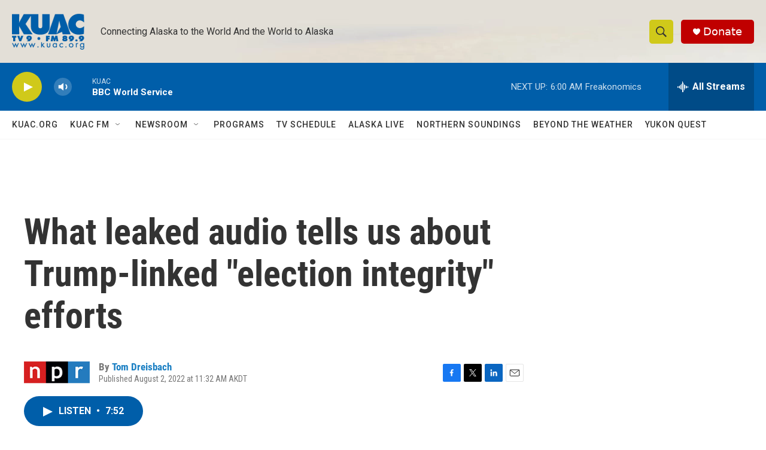

--- FILE ---
content_type: text/html; charset=utf-8
request_url: https://www.google.com/recaptcha/api2/aframe
body_size: 266
content:
<!DOCTYPE HTML><html><head><meta http-equiv="content-type" content="text/html; charset=UTF-8"></head><body><script nonce="D2DouaLPOruJ4U2c2TDCwQ">/** Anti-fraud and anti-abuse applications only. See google.com/recaptcha */ try{var clients={'sodar':'https://pagead2.googlesyndication.com/pagead/sodar?'};window.addEventListener("message",function(a){try{if(a.source===window.parent){var b=JSON.parse(a.data);var c=clients[b['id']];if(c){var d=document.createElement('img');d.src=c+b['params']+'&rc='+(localStorage.getItem("rc::a")?sessionStorage.getItem("rc::b"):"");window.document.body.appendChild(d);sessionStorage.setItem("rc::e",parseInt(sessionStorage.getItem("rc::e")||0)+1);localStorage.setItem("rc::h",'1768646218198');}}}catch(b){}});window.parent.postMessage("_grecaptcha_ready", "*");}catch(b){}</script></body></html>